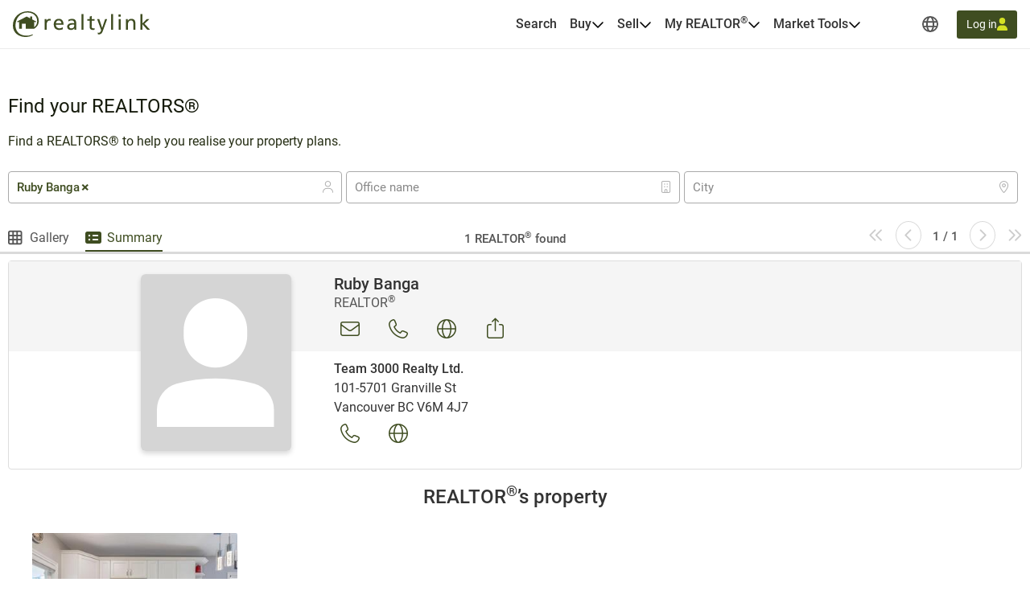

--- FILE ---
content_type: text/html; charset=utf-8
request_url: https://www.google.com/recaptcha/api2/anchor?ar=1&k=6LeWeqAaAAAAAMocGrz9qcPSw6ykITpDp3lqx9fh&co=aHR0cHM6Ly9yZWFsdHlsaW5rLm9yZzo0NDM.&hl=en&type=image&v=PoyoqOPhxBO7pBk68S4YbpHZ&size=invisible&badge=bottomright&anchor-ms=20000&execute-ms=30000&cb=jx4mf9osk1k
body_size: 49393
content:
<!DOCTYPE HTML><html dir="ltr" lang="en"><head><meta http-equiv="Content-Type" content="text/html; charset=UTF-8">
<meta http-equiv="X-UA-Compatible" content="IE=edge">
<title>reCAPTCHA</title>
<style type="text/css">
/* cyrillic-ext */
@font-face {
  font-family: 'Roboto';
  font-style: normal;
  font-weight: 400;
  font-stretch: 100%;
  src: url(//fonts.gstatic.com/s/roboto/v48/KFO7CnqEu92Fr1ME7kSn66aGLdTylUAMa3GUBHMdazTgWw.woff2) format('woff2');
  unicode-range: U+0460-052F, U+1C80-1C8A, U+20B4, U+2DE0-2DFF, U+A640-A69F, U+FE2E-FE2F;
}
/* cyrillic */
@font-face {
  font-family: 'Roboto';
  font-style: normal;
  font-weight: 400;
  font-stretch: 100%;
  src: url(//fonts.gstatic.com/s/roboto/v48/KFO7CnqEu92Fr1ME7kSn66aGLdTylUAMa3iUBHMdazTgWw.woff2) format('woff2');
  unicode-range: U+0301, U+0400-045F, U+0490-0491, U+04B0-04B1, U+2116;
}
/* greek-ext */
@font-face {
  font-family: 'Roboto';
  font-style: normal;
  font-weight: 400;
  font-stretch: 100%;
  src: url(//fonts.gstatic.com/s/roboto/v48/KFO7CnqEu92Fr1ME7kSn66aGLdTylUAMa3CUBHMdazTgWw.woff2) format('woff2');
  unicode-range: U+1F00-1FFF;
}
/* greek */
@font-face {
  font-family: 'Roboto';
  font-style: normal;
  font-weight: 400;
  font-stretch: 100%;
  src: url(//fonts.gstatic.com/s/roboto/v48/KFO7CnqEu92Fr1ME7kSn66aGLdTylUAMa3-UBHMdazTgWw.woff2) format('woff2');
  unicode-range: U+0370-0377, U+037A-037F, U+0384-038A, U+038C, U+038E-03A1, U+03A3-03FF;
}
/* math */
@font-face {
  font-family: 'Roboto';
  font-style: normal;
  font-weight: 400;
  font-stretch: 100%;
  src: url(//fonts.gstatic.com/s/roboto/v48/KFO7CnqEu92Fr1ME7kSn66aGLdTylUAMawCUBHMdazTgWw.woff2) format('woff2');
  unicode-range: U+0302-0303, U+0305, U+0307-0308, U+0310, U+0312, U+0315, U+031A, U+0326-0327, U+032C, U+032F-0330, U+0332-0333, U+0338, U+033A, U+0346, U+034D, U+0391-03A1, U+03A3-03A9, U+03B1-03C9, U+03D1, U+03D5-03D6, U+03F0-03F1, U+03F4-03F5, U+2016-2017, U+2034-2038, U+203C, U+2040, U+2043, U+2047, U+2050, U+2057, U+205F, U+2070-2071, U+2074-208E, U+2090-209C, U+20D0-20DC, U+20E1, U+20E5-20EF, U+2100-2112, U+2114-2115, U+2117-2121, U+2123-214F, U+2190, U+2192, U+2194-21AE, U+21B0-21E5, U+21F1-21F2, U+21F4-2211, U+2213-2214, U+2216-22FF, U+2308-230B, U+2310, U+2319, U+231C-2321, U+2336-237A, U+237C, U+2395, U+239B-23B7, U+23D0, U+23DC-23E1, U+2474-2475, U+25AF, U+25B3, U+25B7, U+25BD, U+25C1, U+25CA, U+25CC, U+25FB, U+266D-266F, U+27C0-27FF, U+2900-2AFF, U+2B0E-2B11, U+2B30-2B4C, U+2BFE, U+3030, U+FF5B, U+FF5D, U+1D400-1D7FF, U+1EE00-1EEFF;
}
/* symbols */
@font-face {
  font-family: 'Roboto';
  font-style: normal;
  font-weight: 400;
  font-stretch: 100%;
  src: url(//fonts.gstatic.com/s/roboto/v48/KFO7CnqEu92Fr1ME7kSn66aGLdTylUAMaxKUBHMdazTgWw.woff2) format('woff2');
  unicode-range: U+0001-000C, U+000E-001F, U+007F-009F, U+20DD-20E0, U+20E2-20E4, U+2150-218F, U+2190, U+2192, U+2194-2199, U+21AF, U+21E6-21F0, U+21F3, U+2218-2219, U+2299, U+22C4-22C6, U+2300-243F, U+2440-244A, U+2460-24FF, U+25A0-27BF, U+2800-28FF, U+2921-2922, U+2981, U+29BF, U+29EB, U+2B00-2BFF, U+4DC0-4DFF, U+FFF9-FFFB, U+10140-1018E, U+10190-1019C, U+101A0, U+101D0-101FD, U+102E0-102FB, U+10E60-10E7E, U+1D2C0-1D2D3, U+1D2E0-1D37F, U+1F000-1F0FF, U+1F100-1F1AD, U+1F1E6-1F1FF, U+1F30D-1F30F, U+1F315, U+1F31C, U+1F31E, U+1F320-1F32C, U+1F336, U+1F378, U+1F37D, U+1F382, U+1F393-1F39F, U+1F3A7-1F3A8, U+1F3AC-1F3AF, U+1F3C2, U+1F3C4-1F3C6, U+1F3CA-1F3CE, U+1F3D4-1F3E0, U+1F3ED, U+1F3F1-1F3F3, U+1F3F5-1F3F7, U+1F408, U+1F415, U+1F41F, U+1F426, U+1F43F, U+1F441-1F442, U+1F444, U+1F446-1F449, U+1F44C-1F44E, U+1F453, U+1F46A, U+1F47D, U+1F4A3, U+1F4B0, U+1F4B3, U+1F4B9, U+1F4BB, U+1F4BF, U+1F4C8-1F4CB, U+1F4D6, U+1F4DA, U+1F4DF, U+1F4E3-1F4E6, U+1F4EA-1F4ED, U+1F4F7, U+1F4F9-1F4FB, U+1F4FD-1F4FE, U+1F503, U+1F507-1F50B, U+1F50D, U+1F512-1F513, U+1F53E-1F54A, U+1F54F-1F5FA, U+1F610, U+1F650-1F67F, U+1F687, U+1F68D, U+1F691, U+1F694, U+1F698, U+1F6AD, U+1F6B2, U+1F6B9-1F6BA, U+1F6BC, U+1F6C6-1F6CF, U+1F6D3-1F6D7, U+1F6E0-1F6EA, U+1F6F0-1F6F3, U+1F6F7-1F6FC, U+1F700-1F7FF, U+1F800-1F80B, U+1F810-1F847, U+1F850-1F859, U+1F860-1F887, U+1F890-1F8AD, U+1F8B0-1F8BB, U+1F8C0-1F8C1, U+1F900-1F90B, U+1F93B, U+1F946, U+1F984, U+1F996, U+1F9E9, U+1FA00-1FA6F, U+1FA70-1FA7C, U+1FA80-1FA89, U+1FA8F-1FAC6, U+1FACE-1FADC, U+1FADF-1FAE9, U+1FAF0-1FAF8, U+1FB00-1FBFF;
}
/* vietnamese */
@font-face {
  font-family: 'Roboto';
  font-style: normal;
  font-weight: 400;
  font-stretch: 100%;
  src: url(//fonts.gstatic.com/s/roboto/v48/KFO7CnqEu92Fr1ME7kSn66aGLdTylUAMa3OUBHMdazTgWw.woff2) format('woff2');
  unicode-range: U+0102-0103, U+0110-0111, U+0128-0129, U+0168-0169, U+01A0-01A1, U+01AF-01B0, U+0300-0301, U+0303-0304, U+0308-0309, U+0323, U+0329, U+1EA0-1EF9, U+20AB;
}
/* latin-ext */
@font-face {
  font-family: 'Roboto';
  font-style: normal;
  font-weight: 400;
  font-stretch: 100%;
  src: url(//fonts.gstatic.com/s/roboto/v48/KFO7CnqEu92Fr1ME7kSn66aGLdTylUAMa3KUBHMdazTgWw.woff2) format('woff2');
  unicode-range: U+0100-02BA, U+02BD-02C5, U+02C7-02CC, U+02CE-02D7, U+02DD-02FF, U+0304, U+0308, U+0329, U+1D00-1DBF, U+1E00-1E9F, U+1EF2-1EFF, U+2020, U+20A0-20AB, U+20AD-20C0, U+2113, U+2C60-2C7F, U+A720-A7FF;
}
/* latin */
@font-face {
  font-family: 'Roboto';
  font-style: normal;
  font-weight: 400;
  font-stretch: 100%;
  src: url(//fonts.gstatic.com/s/roboto/v48/KFO7CnqEu92Fr1ME7kSn66aGLdTylUAMa3yUBHMdazQ.woff2) format('woff2');
  unicode-range: U+0000-00FF, U+0131, U+0152-0153, U+02BB-02BC, U+02C6, U+02DA, U+02DC, U+0304, U+0308, U+0329, U+2000-206F, U+20AC, U+2122, U+2191, U+2193, U+2212, U+2215, U+FEFF, U+FFFD;
}
/* cyrillic-ext */
@font-face {
  font-family: 'Roboto';
  font-style: normal;
  font-weight: 500;
  font-stretch: 100%;
  src: url(//fonts.gstatic.com/s/roboto/v48/KFO7CnqEu92Fr1ME7kSn66aGLdTylUAMa3GUBHMdazTgWw.woff2) format('woff2');
  unicode-range: U+0460-052F, U+1C80-1C8A, U+20B4, U+2DE0-2DFF, U+A640-A69F, U+FE2E-FE2F;
}
/* cyrillic */
@font-face {
  font-family: 'Roboto';
  font-style: normal;
  font-weight: 500;
  font-stretch: 100%;
  src: url(//fonts.gstatic.com/s/roboto/v48/KFO7CnqEu92Fr1ME7kSn66aGLdTylUAMa3iUBHMdazTgWw.woff2) format('woff2');
  unicode-range: U+0301, U+0400-045F, U+0490-0491, U+04B0-04B1, U+2116;
}
/* greek-ext */
@font-face {
  font-family: 'Roboto';
  font-style: normal;
  font-weight: 500;
  font-stretch: 100%;
  src: url(//fonts.gstatic.com/s/roboto/v48/KFO7CnqEu92Fr1ME7kSn66aGLdTylUAMa3CUBHMdazTgWw.woff2) format('woff2');
  unicode-range: U+1F00-1FFF;
}
/* greek */
@font-face {
  font-family: 'Roboto';
  font-style: normal;
  font-weight: 500;
  font-stretch: 100%;
  src: url(//fonts.gstatic.com/s/roboto/v48/KFO7CnqEu92Fr1ME7kSn66aGLdTylUAMa3-UBHMdazTgWw.woff2) format('woff2');
  unicode-range: U+0370-0377, U+037A-037F, U+0384-038A, U+038C, U+038E-03A1, U+03A3-03FF;
}
/* math */
@font-face {
  font-family: 'Roboto';
  font-style: normal;
  font-weight: 500;
  font-stretch: 100%;
  src: url(//fonts.gstatic.com/s/roboto/v48/KFO7CnqEu92Fr1ME7kSn66aGLdTylUAMawCUBHMdazTgWw.woff2) format('woff2');
  unicode-range: U+0302-0303, U+0305, U+0307-0308, U+0310, U+0312, U+0315, U+031A, U+0326-0327, U+032C, U+032F-0330, U+0332-0333, U+0338, U+033A, U+0346, U+034D, U+0391-03A1, U+03A3-03A9, U+03B1-03C9, U+03D1, U+03D5-03D6, U+03F0-03F1, U+03F4-03F5, U+2016-2017, U+2034-2038, U+203C, U+2040, U+2043, U+2047, U+2050, U+2057, U+205F, U+2070-2071, U+2074-208E, U+2090-209C, U+20D0-20DC, U+20E1, U+20E5-20EF, U+2100-2112, U+2114-2115, U+2117-2121, U+2123-214F, U+2190, U+2192, U+2194-21AE, U+21B0-21E5, U+21F1-21F2, U+21F4-2211, U+2213-2214, U+2216-22FF, U+2308-230B, U+2310, U+2319, U+231C-2321, U+2336-237A, U+237C, U+2395, U+239B-23B7, U+23D0, U+23DC-23E1, U+2474-2475, U+25AF, U+25B3, U+25B7, U+25BD, U+25C1, U+25CA, U+25CC, U+25FB, U+266D-266F, U+27C0-27FF, U+2900-2AFF, U+2B0E-2B11, U+2B30-2B4C, U+2BFE, U+3030, U+FF5B, U+FF5D, U+1D400-1D7FF, U+1EE00-1EEFF;
}
/* symbols */
@font-face {
  font-family: 'Roboto';
  font-style: normal;
  font-weight: 500;
  font-stretch: 100%;
  src: url(//fonts.gstatic.com/s/roboto/v48/KFO7CnqEu92Fr1ME7kSn66aGLdTylUAMaxKUBHMdazTgWw.woff2) format('woff2');
  unicode-range: U+0001-000C, U+000E-001F, U+007F-009F, U+20DD-20E0, U+20E2-20E4, U+2150-218F, U+2190, U+2192, U+2194-2199, U+21AF, U+21E6-21F0, U+21F3, U+2218-2219, U+2299, U+22C4-22C6, U+2300-243F, U+2440-244A, U+2460-24FF, U+25A0-27BF, U+2800-28FF, U+2921-2922, U+2981, U+29BF, U+29EB, U+2B00-2BFF, U+4DC0-4DFF, U+FFF9-FFFB, U+10140-1018E, U+10190-1019C, U+101A0, U+101D0-101FD, U+102E0-102FB, U+10E60-10E7E, U+1D2C0-1D2D3, U+1D2E0-1D37F, U+1F000-1F0FF, U+1F100-1F1AD, U+1F1E6-1F1FF, U+1F30D-1F30F, U+1F315, U+1F31C, U+1F31E, U+1F320-1F32C, U+1F336, U+1F378, U+1F37D, U+1F382, U+1F393-1F39F, U+1F3A7-1F3A8, U+1F3AC-1F3AF, U+1F3C2, U+1F3C4-1F3C6, U+1F3CA-1F3CE, U+1F3D4-1F3E0, U+1F3ED, U+1F3F1-1F3F3, U+1F3F5-1F3F7, U+1F408, U+1F415, U+1F41F, U+1F426, U+1F43F, U+1F441-1F442, U+1F444, U+1F446-1F449, U+1F44C-1F44E, U+1F453, U+1F46A, U+1F47D, U+1F4A3, U+1F4B0, U+1F4B3, U+1F4B9, U+1F4BB, U+1F4BF, U+1F4C8-1F4CB, U+1F4D6, U+1F4DA, U+1F4DF, U+1F4E3-1F4E6, U+1F4EA-1F4ED, U+1F4F7, U+1F4F9-1F4FB, U+1F4FD-1F4FE, U+1F503, U+1F507-1F50B, U+1F50D, U+1F512-1F513, U+1F53E-1F54A, U+1F54F-1F5FA, U+1F610, U+1F650-1F67F, U+1F687, U+1F68D, U+1F691, U+1F694, U+1F698, U+1F6AD, U+1F6B2, U+1F6B9-1F6BA, U+1F6BC, U+1F6C6-1F6CF, U+1F6D3-1F6D7, U+1F6E0-1F6EA, U+1F6F0-1F6F3, U+1F6F7-1F6FC, U+1F700-1F7FF, U+1F800-1F80B, U+1F810-1F847, U+1F850-1F859, U+1F860-1F887, U+1F890-1F8AD, U+1F8B0-1F8BB, U+1F8C0-1F8C1, U+1F900-1F90B, U+1F93B, U+1F946, U+1F984, U+1F996, U+1F9E9, U+1FA00-1FA6F, U+1FA70-1FA7C, U+1FA80-1FA89, U+1FA8F-1FAC6, U+1FACE-1FADC, U+1FADF-1FAE9, U+1FAF0-1FAF8, U+1FB00-1FBFF;
}
/* vietnamese */
@font-face {
  font-family: 'Roboto';
  font-style: normal;
  font-weight: 500;
  font-stretch: 100%;
  src: url(//fonts.gstatic.com/s/roboto/v48/KFO7CnqEu92Fr1ME7kSn66aGLdTylUAMa3OUBHMdazTgWw.woff2) format('woff2');
  unicode-range: U+0102-0103, U+0110-0111, U+0128-0129, U+0168-0169, U+01A0-01A1, U+01AF-01B0, U+0300-0301, U+0303-0304, U+0308-0309, U+0323, U+0329, U+1EA0-1EF9, U+20AB;
}
/* latin-ext */
@font-face {
  font-family: 'Roboto';
  font-style: normal;
  font-weight: 500;
  font-stretch: 100%;
  src: url(//fonts.gstatic.com/s/roboto/v48/KFO7CnqEu92Fr1ME7kSn66aGLdTylUAMa3KUBHMdazTgWw.woff2) format('woff2');
  unicode-range: U+0100-02BA, U+02BD-02C5, U+02C7-02CC, U+02CE-02D7, U+02DD-02FF, U+0304, U+0308, U+0329, U+1D00-1DBF, U+1E00-1E9F, U+1EF2-1EFF, U+2020, U+20A0-20AB, U+20AD-20C0, U+2113, U+2C60-2C7F, U+A720-A7FF;
}
/* latin */
@font-face {
  font-family: 'Roboto';
  font-style: normal;
  font-weight: 500;
  font-stretch: 100%;
  src: url(//fonts.gstatic.com/s/roboto/v48/KFO7CnqEu92Fr1ME7kSn66aGLdTylUAMa3yUBHMdazQ.woff2) format('woff2');
  unicode-range: U+0000-00FF, U+0131, U+0152-0153, U+02BB-02BC, U+02C6, U+02DA, U+02DC, U+0304, U+0308, U+0329, U+2000-206F, U+20AC, U+2122, U+2191, U+2193, U+2212, U+2215, U+FEFF, U+FFFD;
}
/* cyrillic-ext */
@font-face {
  font-family: 'Roboto';
  font-style: normal;
  font-weight: 900;
  font-stretch: 100%;
  src: url(//fonts.gstatic.com/s/roboto/v48/KFO7CnqEu92Fr1ME7kSn66aGLdTylUAMa3GUBHMdazTgWw.woff2) format('woff2');
  unicode-range: U+0460-052F, U+1C80-1C8A, U+20B4, U+2DE0-2DFF, U+A640-A69F, U+FE2E-FE2F;
}
/* cyrillic */
@font-face {
  font-family: 'Roboto';
  font-style: normal;
  font-weight: 900;
  font-stretch: 100%;
  src: url(//fonts.gstatic.com/s/roboto/v48/KFO7CnqEu92Fr1ME7kSn66aGLdTylUAMa3iUBHMdazTgWw.woff2) format('woff2');
  unicode-range: U+0301, U+0400-045F, U+0490-0491, U+04B0-04B1, U+2116;
}
/* greek-ext */
@font-face {
  font-family: 'Roboto';
  font-style: normal;
  font-weight: 900;
  font-stretch: 100%;
  src: url(//fonts.gstatic.com/s/roboto/v48/KFO7CnqEu92Fr1ME7kSn66aGLdTylUAMa3CUBHMdazTgWw.woff2) format('woff2');
  unicode-range: U+1F00-1FFF;
}
/* greek */
@font-face {
  font-family: 'Roboto';
  font-style: normal;
  font-weight: 900;
  font-stretch: 100%;
  src: url(//fonts.gstatic.com/s/roboto/v48/KFO7CnqEu92Fr1ME7kSn66aGLdTylUAMa3-UBHMdazTgWw.woff2) format('woff2');
  unicode-range: U+0370-0377, U+037A-037F, U+0384-038A, U+038C, U+038E-03A1, U+03A3-03FF;
}
/* math */
@font-face {
  font-family: 'Roboto';
  font-style: normal;
  font-weight: 900;
  font-stretch: 100%;
  src: url(//fonts.gstatic.com/s/roboto/v48/KFO7CnqEu92Fr1ME7kSn66aGLdTylUAMawCUBHMdazTgWw.woff2) format('woff2');
  unicode-range: U+0302-0303, U+0305, U+0307-0308, U+0310, U+0312, U+0315, U+031A, U+0326-0327, U+032C, U+032F-0330, U+0332-0333, U+0338, U+033A, U+0346, U+034D, U+0391-03A1, U+03A3-03A9, U+03B1-03C9, U+03D1, U+03D5-03D6, U+03F0-03F1, U+03F4-03F5, U+2016-2017, U+2034-2038, U+203C, U+2040, U+2043, U+2047, U+2050, U+2057, U+205F, U+2070-2071, U+2074-208E, U+2090-209C, U+20D0-20DC, U+20E1, U+20E5-20EF, U+2100-2112, U+2114-2115, U+2117-2121, U+2123-214F, U+2190, U+2192, U+2194-21AE, U+21B0-21E5, U+21F1-21F2, U+21F4-2211, U+2213-2214, U+2216-22FF, U+2308-230B, U+2310, U+2319, U+231C-2321, U+2336-237A, U+237C, U+2395, U+239B-23B7, U+23D0, U+23DC-23E1, U+2474-2475, U+25AF, U+25B3, U+25B7, U+25BD, U+25C1, U+25CA, U+25CC, U+25FB, U+266D-266F, U+27C0-27FF, U+2900-2AFF, U+2B0E-2B11, U+2B30-2B4C, U+2BFE, U+3030, U+FF5B, U+FF5D, U+1D400-1D7FF, U+1EE00-1EEFF;
}
/* symbols */
@font-face {
  font-family: 'Roboto';
  font-style: normal;
  font-weight: 900;
  font-stretch: 100%;
  src: url(//fonts.gstatic.com/s/roboto/v48/KFO7CnqEu92Fr1ME7kSn66aGLdTylUAMaxKUBHMdazTgWw.woff2) format('woff2');
  unicode-range: U+0001-000C, U+000E-001F, U+007F-009F, U+20DD-20E0, U+20E2-20E4, U+2150-218F, U+2190, U+2192, U+2194-2199, U+21AF, U+21E6-21F0, U+21F3, U+2218-2219, U+2299, U+22C4-22C6, U+2300-243F, U+2440-244A, U+2460-24FF, U+25A0-27BF, U+2800-28FF, U+2921-2922, U+2981, U+29BF, U+29EB, U+2B00-2BFF, U+4DC0-4DFF, U+FFF9-FFFB, U+10140-1018E, U+10190-1019C, U+101A0, U+101D0-101FD, U+102E0-102FB, U+10E60-10E7E, U+1D2C0-1D2D3, U+1D2E0-1D37F, U+1F000-1F0FF, U+1F100-1F1AD, U+1F1E6-1F1FF, U+1F30D-1F30F, U+1F315, U+1F31C, U+1F31E, U+1F320-1F32C, U+1F336, U+1F378, U+1F37D, U+1F382, U+1F393-1F39F, U+1F3A7-1F3A8, U+1F3AC-1F3AF, U+1F3C2, U+1F3C4-1F3C6, U+1F3CA-1F3CE, U+1F3D4-1F3E0, U+1F3ED, U+1F3F1-1F3F3, U+1F3F5-1F3F7, U+1F408, U+1F415, U+1F41F, U+1F426, U+1F43F, U+1F441-1F442, U+1F444, U+1F446-1F449, U+1F44C-1F44E, U+1F453, U+1F46A, U+1F47D, U+1F4A3, U+1F4B0, U+1F4B3, U+1F4B9, U+1F4BB, U+1F4BF, U+1F4C8-1F4CB, U+1F4D6, U+1F4DA, U+1F4DF, U+1F4E3-1F4E6, U+1F4EA-1F4ED, U+1F4F7, U+1F4F9-1F4FB, U+1F4FD-1F4FE, U+1F503, U+1F507-1F50B, U+1F50D, U+1F512-1F513, U+1F53E-1F54A, U+1F54F-1F5FA, U+1F610, U+1F650-1F67F, U+1F687, U+1F68D, U+1F691, U+1F694, U+1F698, U+1F6AD, U+1F6B2, U+1F6B9-1F6BA, U+1F6BC, U+1F6C6-1F6CF, U+1F6D3-1F6D7, U+1F6E0-1F6EA, U+1F6F0-1F6F3, U+1F6F7-1F6FC, U+1F700-1F7FF, U+1F800-1F80B, U+1F810-1F847, U+1F850-1F859, U+1F860-1F887, U+1F890-1F8AD, U+1F8B0-1F8BB, U+1F8C0-1F8C1, U+1F900-1F90B, U+1F93B, U+1F946, U+1F984, U+1F996, U+1F9E9, U+1FA00-1FA6F, U+1FA70-1FA7C, U+1FA80-1FA89, U+1FA8F-1FAC6, U+1FACE-1FADC, U+1FADF-1FAE9, U+1FAF0-1FAF8, U+1FB00-1FBFF;
}
/* vietnamese */
@font-face {
  font-family: 'Roboto';
  font-style: normal;
  font-weight: 900;
  font-stretch: 100%;
  src: url(//fonts.gstatic.com/s/roboto/v48/KFO7CnqEu92Fr1ME7kSn66aGLdTylUAMa3OUBHMdazTgWw.woff2) format('woff2');
  unicode-range: U+0102-0103, U+0110-0111, U+0128-0129, U+0168-0169, U+01A0-01A1, U+01AF-01B0, U+0300-0301, U+0303-0304, U+0308-0309, U+0323, U+0329, U+1EA0-1EF9, U+20AB;
}
/* latin-ext */
@font-face {
  font-family: 'Roboto';
  font-style: normal;
  font-weight: 900;
  font-stretch: 100%;
  src: url(//fonts.gstatic.com/s/roboto/v48/KFO7CnqEu92Fr1ME7kSn66aGLdTylUAMa3KUBHMdazTgWw.woff2) format('woff2');
  unicode-range: U+0100-02BA, U+02BD-02C5, U+02C7-02CC, U+02CE-02D7, U+02DD-02FF, U+0304, U+0308, U+0329, U+1D00-1DBF, U+1E00-1E9F, U+1EF2-1EFF, U+2020, U+20A0-20AB, U+20AD-20C0, U+2113, U+2C60-2C7F, U+A720-A7FF;
}
/* latin */
@font-face {
  font-family: 'Roboto';
  font-style: normal;
  font-weight: 900;
  font-stretch: 100%;
  src: url(//fonts.gstatic.com/s/roboto/v48/KFO7CnqEu92Fr1ME7kSn66aGLdTylUAMa3yUBHMdazQ.woff2) format('woff2');
  unicode-range: U+0000-00FF, U+0131, U+0152-0153, U+02BB-02BC, U+02C6, U+02DA, U+02DC, U+0304, U+0308, U+0329, U+2000-206F, U+20AC, U+2122, U+2191, U+2193, U+2212, U+2215, U+FEFF, U+FFFD;
}

</style>
<link rel="stylesheet" type="text/css" href="https://www.gstatic.com/recaptcha/releases/PoyoqOPhxBO7pBk68S4YbpHZ/styles__ltr.css">
<script nonce="v4LfPzwJ2TEnX29TzuAx1w" type="text/javascript">window['__recaptcha_api'] = 'https://www.google.com/recaptcha/api2/';</script>
<script type="text/javascript" src="https://www.gstatic.com/recaptcha/releases/PoyoqOPhxBO7pBk68S4YbpHZ/recaptcha__en.js" nonce="v4LfPzwJ2TEnX29TzuAx1w">
      
    </script></head>
<body><div id="rc-anchor-alert" class="rc-anchor-alert"></div>
<input type="hidden" id="recaptcha-token" value="[base64]">
<script type="text/javascript" nonce="v4LfPzwJ2TEnX29TzuAx1w">
      recaptcha.anchor.Main.init("[\x22ainput\x22,[\x22bgdata\x22,\x22\x22,\[base64]/[base64]/[base64]/[base64]/cjw8ejpyPj4+eil9Y2F0Y2gobCl7dGhyb3cgbDt9fSxIPWZ1bmN0aW9uKHcsdCx6KXtpZih3PT0xOTR8fHc9PTIwOCl0LnZbd10/dC52W3ddLmNvbmNhdCh6KTp0LnZbd109b2Yoeix0KTtlbHNle2lmKHQuYkImJnchPTMxNylyZXR1cm47dz09NjZ8fHc9PTEyMnx8dz09NDcwfHx3PT00NHx8dz09NDE2fHx3PT0zOTd8fHc9PTQyMXx8dz09Njh8fHc9PTcwfHx3PT0xODQ/[base64]/[base64]/[base64]/bmV3IGRbVl0oSlswXSk6cD09Mj9uZXcgZFtWXShKWzBdLEpbMV0pOnA9PTM/bmV3IGRbVl0oSlswXSxKWzFdLEpbMl0pOnA9PTQ/[base64]/[base64]/[base64]/[base64]\x22,\[base64]\\u003d\x22,\x22w4Y5wrfCtlHCksKlGMO7w43DrSQcwpdYwohWwoNCwrLDnkzDv3rCh3VPw6zCqcOhwpnDmW3CgMOlw7XDmVHCjRLCgQ3DksOLV3LDnhLDn8OUwo/ClcKEIMK1S8KdHsODEcOPw7DCmcOYwofClF4tIxAdQkxmasKLIMOJw6rDo8ONwoRfwqPDjlYpNcKsWzJHGsO/TkZxw4ItwqEYMsKMdMOIIMKHesONGcK+w586Um/DvcORw5s/b8KTwo11w53CrH/[base64]/CoQcQUsKGNcOzQcK2w7zDmEp0Nn/CksOlwqgkw6Ypwq/Ct8KCwpVuVUgmEcKFZMKGwp1qw55OwowgVMKiwoBgw6tYwrwzw7vDrcOFJcO/UDxCw5zCp8KoI8O2LyvCucO8w6nDlsKMwqQmUsKJworCrhnDnMKpw5/Dp8OmX8OewpXCmMO4EsKPwrXDp8OzV8OUwqliN8K6worCgcOOa8OCBcOQLDPDp0gqw45+w5PCqcKYF8K8w5PDqVhmwrrCosK5wqpdeDvCp8OEbcK4wpPCjGnCvyI/[base64]/DpRrCucOsw459d2fCjTHCr3ZSwq53w59nw6dnfmVowr8ZJMOVw5JAw7dXAmnCnsO0w4fDs8OLw7M3TTrDtCotFcO0TMOcw64Ow7DCvcODHcOCw6HDk1TDhwrCrBXCsmPDlcKMN2fDmA5HFkLCtMORwr/DhcK5wqnCtsOMwofDgyp/SgljwqjDiTBAR0QsP0EOB8OWwpTCpzQiwo7Dqy1CwotfZMK9OMOtwpDCq8OJdCnDicKFI2RHwonDicOBdCIYw7ohRcOWwr7DmMORwpUew7tCw6XCuMK5FMOWFVQ+EsO7wpoXwoLCnMKKacOPwp/DmEjDssKFSMKpQ8KJw7V+w5jDvQBMw7rDpsOkw6/DoHTChMOJMcK8Kn5JIG0yeRtVw5RAS8K7FsK5w6XCjsO5w4HDnTPDsMKyBEDCsVzCpMOcwpgxD30VwpVMw6h0woLClMO/[base64]/Dnm3DkW3CrjLCnMKFwrDCuT/DoMOXIsOIWn3Cs8OUecKmSzwNSMOhXMOQw5rDkMKSVMKDwqPDv8K2XMOdwrhGw7/Dn8KYw5dsSkLClsOQwpYDSsObICvCrMOAUQ7ClDJ2KsKwRznDhy4qWsOhOcOWMMK2eWEWGzQ/w6nDn3ZZwpBXCsOEw4rDl8ONw4Vbw65Jwr3CoMOfBsOPw4RMbkbCvMOqOMO9w4hPwoslwpXDnMOuwqtIwqTDt8KHwr53w6PDv8KhwrXCr8K9w6wCdl/DlcKaJcO7wr7Dml1qwqnCk0Vww68xw6seIsKUw6cew6ksw7rCsw1fwqLCmcOETFLDlhlIFxIXw7xzF8K/USQgw4ZPw6rDh8OLEcKweMKiTz7DlcKcdxLCjMKUGFgTNcOYw7zDigrDg085EcKyQGzCvcKLUj49ScOfw6vDnMOWHV5PwrzDtyHDmcKjwp3Ch8OSw4IfwoPCnCAIw59/[base64]/CvMK2bSfCjcOhwrYKw6Msw67CowUBT8KmOR5CbUDClcKTKxohwp/CkcKPGcOMwp3ChjMTCcKIOMOYw5vClmxRB0jCpmMSQsK5TMK4wqcMeBbChsOLPhtDZwdPejRmOMOLPzjDv2/[base64]/DhcO0HcKowrNmKsOrNMKWE0F/[base64]/ChVE0N17DtMKbJHRBw4rCq8K7cExuU8OxFG/DhcKrHGvDrsKsw596LX5SEMOWHsOOOT9SGVLDsH/CsCQ9woHDoMKtwqgCdy/CgFp+EsKVw5jCkzXCpnTCosKicMKiwpg0MsKKYF57w6FrAMOiJTdqwrbCu0Q6ZjdAwrXCvXwkwohmw4FaVQEuFMK8wqZTw71uDsKPw5ATa8KjIMOiaybDqsOyPFJpw6fCg8OlIAICbwPDhsO3w7hLWy4dw7o1wq7DjMKLe8O6wrQlw7DClF/DgcK1wrTDn8OTYsOmZcO7w4PDpMKifsK7asO1wqnDgz/DlUbCrk1mOC3CusO6wpnDiWnDrMOtwqEBw63Cm0xdwobDkFNiI8KdYiHDhB/Dk37DnDTCvsKMw48Me8KsacOoG8KQPcOmwqnDkcKMw45qw4VIw7lmSWjDlWLDh8KCOcOdw4c5w6nDpkvDlcKYA28EIcOLN8OvNmzCrMOkLjUHcMORw49NHmnDjVRVwqk3e8K8FGk0woXDv1vDkMK/wr9RH8KHwpHCsSo/w6VfDcOdNgDDg37DuEIbYwXCtMOcw6XDjTAERn4ROMKrw6MAwp15w5fDp0AePinCrBzCqMKeXjTDk8OjwqIhw7sPwos2wqJDXcKQS29ddMODwqTCqkoTw6HDr8K0wolgaMK1KcOGw4oTwoHCrwzDm8KCw43CgcKawrM/[base64]/wqLCuU41JMK6w77Dv8KxTMK7bsOSw64sw6XCksOoOMKWeMOrccKwSBLCjQ9Ew6bDtMKAw5LDphzCkMKgw7JuFC3CuH13w4RaZkbCniHDp8OgB0RZfcKyHcKfwrrDj1l5w5LCmD3DtwTDmsO4wowrIFHCksOpTgAvw7cywqYQwq7CncKjWVl5wrzCs8Ovwq0AU2/CgMOWw5HChGVUw4rDgcKDZRlsW8OqFcOvw5/DlzLDjMKNwpTCqcOBR8O1RMKmUMOvw4fCtW7CvmxZwo3Cv0VPOAVzwrx6UGw4wpnCk0bDrcK6VcOoKMOUa8O3w7bCmMO/[base64]/ZHpUeAfDqwo+PsKPMy3ChsOJw6TCqsO3FMKzw59qbsKQSMK3fEUvLmLDnAlLw6MDwpDDq8OVDcKbT8OyWDhefxvCpwYvwqbCq0vDpjtPcU03wpRZdsK/w6dxdirCpsKPbcKdZ8OjMsOQd1tFPzPCv1PDn8OaVMO5ecKww43ChhbCtcKvfS8aIE3Cj8OnVz4RNEwnP8Kew6nDmBLDthnCnBEuwqcIwqfDji/CoRtnX8OZw5jDvhjDvsK3FRXCoT5IwpDDvcOYwodBwp83H8OPwobDkcOJCEp/TDnCvA0ZwpAfwrEKF8K2wpDDssO8w4Vcw5osdA4gYmXCocK1Hx7DocKndcOAUDvCp8Krw4rDrcO2JMOTwpUEbVUmwo3DusKfWV/Co8Knw4LCicK2w4UkNcKsO2YrPB9sCMO5KcKkecOPBSPChRDDjsOaw49+fSbDj8O5w7XDuB1fTMOhwrJQw7Z4w5YRwqLCtFoJWhvDpkvDqcOeQsOywppWw5vDjcOcwqnDvMO0I1ZsYVHDh18iwovDhSQoO8OIPsKuw6vDgMO1wpLDscKkwpIRVcOuwpTCvcK/QMKZw6IeMsKbw4zCs8KfXsKoTRfCuRHClcO3w4xqUnsCQcKDw5LCg8KRw69rw5ZXwqMkwpd6wpxLw4JUB8KbPFkiwonCicODwo7Cu8KAbAAAwrLCm8ORw55UUiTCqcOiwr8je8K6eBxZP8KBJRVJw4R4EcOJDC5hf8KMw4ZSM8KrGArCn15Hw4ZhwrvDg8Kiw6/CgHTCk8KtBMOiwp/Cq8KKJS3DqsKYw5vCjiXCoCYEw5jCkFwaw4kVORLCisKXwp3Cn3jCjmjCrMKpwoJYw6c5w6kAwocDwpzDgQERDsOTTMK1w6zCpRZIw658w5cLCcOjwr7DiyjDhMKuJMKtIMKVwp/CigrDtTJyw4/CkcOIwolcw7psw5nDscO2VADCnxd5IRfCry3DmFPCrA1Yej/CrcKfKk9rwovCgXPDgcORA8OtAWlsIMOwRMKUw7DCrX/CjcKtK8Oxw6fChMKUw5NZPGnCoMKww6d8w4nDn8OqS8KEdMK2wr7Dm8O0wqALRMOxfMKhX8KZwpIYw4YhX14jBg/DlsO8VFjDgsOiwo9Tw5HDhsKvUmbDlQ9Rw6PCqAckbE4PH8Kme8KEZn5Bw6DDrnwWwqnCiwwEfsKxMwXDlcO/[base64]/w4/DpSXCpxc3w4dYE3vCsMK3w7TCr8KjTg/[base64]/KMOCwrvDsFUDwrg0CMOVw5LCo8OpwrfCk15QdiMHCA/CrcKHXQDDqkNZfsOyBcOhwqQxw7rDiMOPWWByfcOddcKRXcOHw7E6wonDi8OdOMKJD8O/w6pCRX5Ew5g7wrVEZzxPNF/Cs8K8S1fDi8KkwrXClxfCvMKHwqTDqy87fjAHw6vDu8OLA0cJwqJnGD9/[base64]/bGsJezTCp8OHw6fCklXDjmfCkyvDlnoeMVNJc8Oxwp/Dix5MY8ORw79Two3DocOAw4VDwr9ERsOIbMKcHgTCtsKzw7JwNsKqw54+wpzChwrDk8O1Pg3CsFouQSfCocO9PMKYw4YIw5DDgMOcw4nCn8KTLcOYwrh4w67CvRHChcOswo7DmsKww7B3w6Z7Qm9rw6wYdcOgCsOjw7gDw7bDpcOHwr0GAS/[base64]/Dhl12JMOrajXDlsKVOMKdTgkKDsOGKMOqw7TDhj/[base64]/DoEzCpGHDmwHCqsKKGWvDimknAcOYw5g1HcOeAMOTwoQewp3Dj1LCiRMDw5vDnMOBw5dZBcOrBzhDFsOQQgHCmxbDn8KBbh8/I8KFTh0QwqheYnXDgWAQLVPChMOmw7EfYXPDvk/DmEjCuQ1iw5AIw7vDhsKGw5/DqsKOw73DvVHCjsKhA33CtMOxJcOnwrglDcK5WMOZw6MXw4YOByLDjC7Dql88bMKQH0vCixbCt3s1KDhow5Irw7BmwqUfw7PDjmPDtcK5w4QNIcKvARLDlQcVwr3ClsKGUWRMTMONPsOEBkDDkMKQMAZ+w5M2GsKTaMK5KVVlLMO0w4vDi19iwpQ/wrjCpnrCvy3CpxUkRUDCjsOiwr7DtMKVSWPCvMOZTSsJTCEtw4XDkMOxfsKWOyrCksOtGxR0QScJw4QUcsKOwpjCvsOcwoNHcsO+PmhPwrzCqR5zU8KdwpfChlMGTw1hw7bDpMOdJsOtwqjDpwp7O8KlR1LDnVnCulodw6IrEsOwccO4w7/[base64]/DjsKdAx/CqMOMworDt8Ojw4sRI31/wrTCiMKjw5hSD8Odw6TCrcK4EcK+wqPDu8Onw7DCkEspbcKkwrZ7wqVyAsKJw5rCqsKmC3HCn8KNdn7Ci8KTXW3Cg8KuwqbDsW7DkCXDs8ORwrlZwrzChcO4MjrDtCzCqCHDmsO3wpnCjh/DrEBVw5McBsKjb8OswrjCpgvDhDjCviDDmDUsAB8pwp8gwqnCowMIbMOhBMOJw6tibi4Pwr4GVljDrgfDgMO9w6zDpMKowqwWwq90w4dfdsOiwp4owqDDgcOdw5wfw4XCpMKZWcO/esOjGMOhbhE5wpQzwqRhMcO5wrglUCfChsK9esK6aRLCmcOAwojDkTzCkcKow78PwrYwwoUOw7rCnyg3DsKHc0lQK8KSw59yNDYLwoPChTvClBkXwqHDgknCqw/CiGNXw69nwo7Dlk9uAmvDuFbCmcKJw5Fgw4BqGsKWw5XDlnrDmcOxwrtFw7HDo8OYw6jCsRnDscK3w48ZRMOsKAPCr8OMw4lVR09Qwp8uY8O/wo7CplfDt8O0w7jCiVLCnMOadUzDg0XClh3CmT9CP8KRZ8KfRsKkDsKBw4RIdcK2Q2lZwoUWE8Kiw5vDhjkhHkdRZFwww6TDpsKzw5oeWcOsFj0/Xz5CW8KdImVcBxlpGhNNwqgOQ8Kzw4shwqDDscO1wph6eQpPOcKUw4pjw7nDrMOwR8OUe8OXw6nCksK1eF5awofCmcKMfcKyTMKqwqjCg8Kew4VoUG4QbMO+cQlye3Q3w7jCrcOqeBZwSGYUfcKJw4xBw6VMw4YrwoADw4vCtmYWE8OTwqApRMO/wonDrFA2w4nDqy3CscKQS33CscOMZTAbwqpewotjw6xqaMKoL8OXGALCpMO3GcONWQ4iBcOwwrAfwp9TF8K6Onw7w4TDjHcCN8Opc2TDlEnDk8KMw7bClUkZY8KbQMKCJgnCmsO6Mz3Ct8KbUHHCrMKySWHDrcKBJgfCqg7DoBjCuzvDvW/DsBENwr/DtsODZcK9w5wXwpRlwoTCjMK1Cz91PyNFwr/DocKCw5ogwrjCoH7CvCY0RmrChMKTGjDDksKICmzDrsKAXXPDvSzDucOAJ37CnwPDkcOgwpxaSsKLAF1owqRGwoXCncOsw5RgIF8Fw6PDk8OdEMObwo/CisOvw612w68eFSUaOwnDpcO5RVjCmcKAwpDCuF7DvE/CjMO2fsKHw5Nlw7bCi3JyYlsAw5TDsFXDoMKVwqDDkFA9w6oTw4FKMcOkw5PCosKBOsKxwp0jw5BSw61SZWciQQbCrmrCgkPDl8KqQ8K0Ax5Xw5dHF8KwaBVcwr3DkMK0GjHDtMKVCT5nRMK6CMOQNGHCsVM4w6gyEHrDp1kXB2jDvcK9KMOlwp/DuXNywoYnw7Uuw6LDrGI+w5nDq8O9w5YiwrDDh8K/wqwmWsOdw5vDnTsWP8KeGMK4XAsrwqMBCC/DusOlUsOVwrlIcsKdYCTDrU7Ci8OlwpfCm8O6w6RQDMKfQMKjwoXDtcKAw7t7w5PDvTbCmsKjwqIqYSRUHxsHwpTCo8K2asOOasKkOzHDniXCmcKSw6tQwp5bKsKpEQVpw6jChMKxcXNuKjvCpcKxS1vChk0SPsOiPsKrRykbwp/DgcO9wr/DhCciW8Kkw6zCh8KSw6cvw6tqw7pTwrjDjcOOasOpOsO3w7knwoMzI8KQInJqw7TCnzw4w5DCoSpZwp/DoU/DmnU+w7fDvsOVw4d/AQHDgsOSwpktP8O2W8KGw7JSMMKbahIlLHPDpMKKbMOeIsOSBAxeccOQMMKbHFlmNCvCs8OBw7JbasOWa2wQHEx0wrzCrcOxCVPDkjHDqQ3DjjnCsMKFwogpIcO1wrjCjBLCt8O/VgfDn2pHcCAVW8O6YcK9WGXDiClew5Y+IALDnsKbw4fCpsOZJzokw5fDh0xQbwjCqMKmwqjCrsOFw4DDtcKYw7/DnsOIwpxecWnCj8K8HUAIU8OKw7UGw4XDucOZw6/Dq07DqMO4wrLCusOcw40AZsKaNnLDlMKJRMKHa8Ojw5jCpTlwwolowr0rc8KUETHDucKzw77CmiLDh8KOwqDCgsOREgszw7TDocK3wqbDvDkHw6x2W8Kzw4pwCcOuwo5ywphZeH5bTX/[base64]/K8K4w5TCshPDnxLDpMKLU8KnwolgwrzDngl+cH/DozPCnFpIcntGwpjDmnDCicOICAnCtcKLYcKjUsKOc0PCssK9wpzDmcKqCCDCqDvDt0k2w7vCpsKrw7LDgsKgwoRQTBrCs8KQwp1fEMOGw4rDoQ3DjMOmwrvCi2YoSsOKwqUsFcKAwqzCrn1tMG3CoEM2w4bCg8Knw6xZSynCkw96w5zCtnAHel/DtnhZe8Oiwr9tBcOzRRFew53CnMKTw7vDpcOGw7fDsHzDj8O/wr3CkkrDosKhw6zCmMKYw6BYEhzDvsKlw5fDsMOqLzoBAXTDscODw48bdsOifMOww7BpJ8Kjw4I9w4LCpcOjw7LDrMKcwpnCiHbDjC3CjFHDgsO9ccKEbsOoVMO4wpfDgMO6H3rCsWBywrwqwokcw7XCmsKSwqx3wr/Cn1Q0dEoDwpYZw7fDnwnCkHp7wqvCngZfK0HDo35bwqjDqwHDmsO2cT9iG8Oew6DCocKlw5wGMcKbw5vCijXCpwfDhV05wqczaVI8w4trwqogw5ktDcKDTj/DkcOEUQzDjWvChwXDucOmVSgqwqTDhMOAS2fDkcKpasKowpEZW8Oiw6UPZnEjWQ4xwpzCtMOvOcKJwqzDj8OgUcO3w6hWD8OHDWTCj0rDnE3CosK/wrzChzoawqRgB8KUbMK9UsKXQ8O0BhLCnMORw5cWcU3Diy8/w5bCtHogw69BbFF2w5wVwoduw5zClsKlYsKKD20sw7xkS8KXwpDCg8K8YD3DqT4bw7AXwpzDtMKaDi/DlMOAWgXDpcO3wrPDs8OQw5TCuMOeYcOwdATDtMKbEMOgwr0kQkLDkcKxwqp9XcOswo3ChhMFQ8K9YcOhwrzDscKTGQ/DtcKvQsKdw63DqCbCtTXDl8KBOC4Zwo3DtsO8egEIw4Uvwo15E8KAwoIYLsKpwrPCtCrDlhYWN8K8w43ClXBhw43CqA9fw616wrMrw7h7dX7Dv0PDhnfDlMOIa8OUFsK8w4HDisK0wrw0wqnDpMK5GcOOw7tew51Lbx49GTdhwrfCuMKEBSfDv8K3VsK3KcK/BXLDpMOowpzDtWYtWz/Dg8KcW8KPwpYMTm3DsFxJw4LDmzbClSLDkMO2UsKTVETDgGDCoTnDtMKcw6rCr8O2w53DiB1owqTDlsK3GMKUw5F7VcKUYsKVw5xCC8K9wqs5f8K4w7zDji8KN0XCn8K3VWhYwqlpwoHCtMKnP8OKwqFZwrHCucOmJUFDF8OADcOKwq/[base64]/BxzCkw7ClBcZMcOyKkPCjwfCl1nDn8KicsKoemfDlsOIASojXMKyWArCgcK9TsOuTcOhwrBHalzDp8KMB8OqO8O7wqzDkcKuwqnDrkvCt30DeMOPUmfDpMKMwo4OwpLCgcKjwqTCnyALw50mwojCg2jDvHhyNyh6F8O8w5rDtcOYA8KDQsOcRMKUQgFeeTRGHMK/woNDRgDDjcKMwqjCgFcOw4XClQZjBMKjGizDtsK4w63DtMO7cwFBNMOKXSPCsysXw7HCmcKBBcKMw4rDsyvClRbDhXHDuRPCrsO/[base64]/CrMKEw4lbw74JfQfDsVBLwpIKwrzCt3PCocOwwoUPDSHCtGTCncKPU8K7wr59w48jFcOVw7rCimDDrTPDr8O2WMKdTErDswguP8OQJC0Rw4bCssOfdx/Dt8K1w6BBWSTDksKyw7vDnsKrw696J3zCvyPCh8KtMx9PT8OdGMKZw7vCpsKoPUYjwockwpbCiMORVcKvXMK/wp8ZVQbDk30aY8OZw61iw6TDrcOPccK6wqrDghNaQUjDqcKvw5jCuRfDtcO+f8OGB8OVaTTDrsOJwqrCgcOJw5jDhMKgNirDjTVjwoUme8OiZcO0TBXCmC0oYEAFwrHClxQGfjZaVMKNK8KDwqAKwrxtb8KTPnfDu1nDtsKBbV3DmQxJGsKYwpTCj33DosOlw44/QFnCrsOOworDvHwww6DDqnLDtcOKw7LCtAjDtFTDpMKEw7FvI8OOBcK7w4p+XFzCsWw1dsOcwr8uw6PDr1DDm1/Di8OXwpjDmWjCs8KjwpPCrcKNEHBNOsOewqfCl8K0F2jDiCvCqsOIV1HCncKEfsOAwpHDr3vDncOUw6/Dowx5w6c3w7rCisK7woXCpXFNJDTDimjDlMKrJcOWBwVaMhE3ccKXwrBWwr7ChCEBw5NOwqxOMhYmw5EGIC/CpUrDmhhSwpdUw4/[base64]/DsMKXw7DCg1Muwrspw4XDjBbDq8Opwr5GSsOyEiPCqmwKcULDmcO5J8Kjw6VwUnTCpQoVWsOnw77CuMKjw5fCu8KFwq7CrsKidTfCmsKqLsKkw7fClkVyS8O8wp/CrcK+wqvCoHbCqMOlDyB9Z8OfSMKFUSUybcOiKlzChsKkEykGw6sdXFB5wofCpMO1w6rDq8OOa2xBwqAlwoohw5bDvwgzwoImwpbCuMOzasKHw4rCln7CvMK3GTstZsKvw7/CjGMUQRzDgVnDnX9WwovDsMODZh7Dlh0oAMOew7HDq2nDv8ONwoVPwotLNGIAOH0Uw7rDmcKNwpRnO2HDhzXClMOxwqjDu3HDqcOQARHDj8KRGcK7V8KrwoDChBXDu8K5w6DCqULDq8Oew4fDqsO7w5xOw6kHZsOzbAXCp8KZwpLCrW3Cu8Ogw7nDr38+McOgw6jDsz/Cp2PCgsKfDEfDvxnCk8OXW3zCllwVXMKZwo/CmxkxblPDt8Kmw6IKdncpwpjDsyDDkF5TSF9kw63Cqx0hbjlGdSjCnkYNwobDiA/DgxDDrcOjwrbDnGZhw7FkXMKsw4bDh8KWw5DCh01Twqp7w6/[base64]/w6lyw5TCkT8dP8Ovw7rDgsONw57Cn8Ktwr/Doy4owoLCsMKCw4R4V8Omw5ZVw6HCsSbChcKww5TDt0gPw65fwoHCgQjDssKMwoNmdsOQwpbDlMOAayPCpxFfwrTCkHJzaMKdwo8+cBrDgsK5fzvDqcOQfcK/[base64]/Z8KKPcO+wox9DkwyMMKewrrCmATCjAo5wqdyw7bCg8KAw5BCGFbCtDBBw6Q8wpvDi8K/[base64]/CpcO2Zh5Jw7fDt8O4SVzCo3s0woXDq8K/w6bDqgojwqgmXV3CpcOiw4QAwp9+w5kjwobCvh3DmMO5QDzDtnAGNhrDqcOTwqrCncKyNUYhw5HDrcO3w6BWw48Yw4hGOjjCoE3Ds8KmwoPDosKOw54sw7DCumXCqhFFw7vCkcK9V0RAw5Uew6nCik0ncsOOf8OMe8OoasOEwpXDtXTDqcOCw7DDkVcQEcKPIsO+B0/DigBtS8KLVMKbwpXDlXkaej/DlMK/wo/[base64]/DpDTDuz4Pw7kVw5HCkEYCwobCmsK5wrTDrGPDukLDjiXCvm1Cw7DCumhIKcKhdwnDisOMLMKew6nCrBonBsKpY1DDuH3CsQhlw5dAw6XDsi3Cg23CrEzChAgiRMOiCcOYOMK5WFTDt8Obwo9fw6DDs8OVwr7ClsOQwq/[base64]/wptXb8ORcMOXwrnDu8OSwqplw5kxIcKwwrnChMOaX8OGw6EITcKlw4pZViHCvhnDgcOyQ8OYRcORwrTDqD4GecOzX8O4wpVhw4VOw6hPw59qF8OGYDLCl157wp4rHHV3OmzCosKnwrU/QMOAw6bDusOyw4oBWSQEasOiw7QYw69gfDRbZh3CgsK8KinDmsOGwoVYEy7CkcOowojCiFHCjBzDlcK/WjTDow0KLE/[base64]/w6g9woczwrrDkGJyesKrw4M0w5AswrrCjkkuK1bCtsOxWw8Lw5HChsO6wq7CuFXDpcK0Gm5aPmdowog5wp7DgjvCln9EwpBVWSLCi8K/[base64]/[base64]/wp5wLGFDKcK0wqYTw7jCgwooWAAJw6jCqmx4w6Unw7RJwqDCicOkw7XCjjJPwpsRYMKLB8O+aMOoZcO4FnLChQhLXB9Ww7XCrMK1JMOQNCLClMKPS8OFwrF9woXClSrCh8OZwqzDqQjDu8K/w6bCj13DpXHChMOww6TDh8KBGsOyGsKZw5ZCJcK0wq0vw6/[base64]/woIWFcOqwoE/w7RSw5AjTE3DssKuRcO4Iw3Dg8Kqw5bCu1MvwowiK1cgw6jDnhbCm8Kcw44AwqtUEV3Ch8OQf8OYeB0GHsOyw6zCvm/Cg1LCnMKkVcKpw6B9w6rCjT1yw5dGwrfDssOVQSQCw7FmbsKDK8OJHzRmw6zDiMO+Qw9pw5rCjxctwphsNMK/wowewpFSw7g7GMK/wr07w4oGOSB8dsOQwrABwpzCj10LbGTDoQNEw6PDg8K0w6Yewq/Cg3FOacOKZsKYeVMFw6ABw6XDksOiB8OVwpYdw7g9f8Kbw7cYWBhIFsKBF8K4w4XDh8OOGMOzbGHDonRcPg0KWE5Zwo7Cs8O2O8KKP8Oow7rDrzTCnFPClwdpwodhw6rCoUMmPFdAX8O5SD1dw4zCkHfCt8K1w6t+wpTCi8K/w6nCssKUw7sMwqzChndYw6nCrcKlw7TCvsOaw63DvQJUwqVew5TCl8OAwq/[base64]/Cu08pciHDp8KGGRMJO3nCtsOuw7cCw4TDh2PDsVHDgR3CksOSLWcKEnsHNFIuTcK8w4tvPAI/fMOIa8O+N8Orw7kaAGQUTw1lwrXCi8KZZQ4hBhnDg8Kzw6w7wqrDuFVAwrhgSDJkWcKYwowiDsKnAT1XwpbDscK8wpYwwotawpEFWcKxw7rCicO1YsO2Rl4XwpPDusOUwozDthzCll3DkMKIcMKLLX8XwpHCt8Kbwo1zHFllwpjDnn/CksKgS8KBwq9tbTLDlGHClWZuw5lsPxx7w79lw6DDp8KADmTCr1HCuMOAYBHCjSHDpMOqwrx5wovDqMOHKnnCtUA5Lz3CtcOIwrfCpcO6wrVCbsOITsK/wqY3Jhg8IsOJwrEEw7JPDEwUJzMxU8Oiw4o+Xy4KWlrCjcOKBMOawqHDukLDkMK/aR7DqE7Dk3lzesKyw6kFw7LDvMK9woJZwr1zw4RsSFUZCTg+EHHCmMKARMKpBDMIB8OVwpkffMKuwrRuOMKdXQNJwpZ7LsOHwovCgcO6TQh1wrZLw6zCnzPCh8Kyw7pMFBLCnsKzw4LChSxWJcK/w6rDukrDisOEw7k3w4tfFHzCusKHw6TDr33Dh8OFVcOHN1N1wq/Dt2Y3Sh8zwpRxw5HCkMKLwqfDpMOnwrLDsjTCkMKlw6NFwpopwphfGMK7wrLCu2jDpVLCiTNLXsKYGcK0eW0jw5tKK8Okwqd0wrt6U8OFw7M+wrgFBsOew6ImMMKtOcKrwrwpwrwiOcOVwphlTy1+biJfw4s8einDgk59wonDjl3DjsK6Vg/Cr8KkwrLDgsOnw54Ww519GgxhNhVbfMO+w7k8GFBIwqYreMKywr7CocOzSArCvMOLw7xfcjDCthRuwrc/wqEdKMKBwrLDvSgIF8Kaw7lowpHCjjbDisO3SsKiEcOVXmHDlSTDv8Ofw4zDg0k1ScKMwp/CgcOCLC3DosK0wrorwr3DtcO8OsONw6DCqMKNwrXDvMOMw5jCl8O0V8OVw5PDnEBmeGXDo8K/[base64]/[base64]/wq3ChTzDi8KzworDsSnCusOSCxPCjMKbKsKXwoHCsgtjSsKFD8O8Z8O7MsOOw7zChFnCp8OTdyBTw6deXsKVSFFZD8OuCMO/wrbCusKgw4vClMK/OcKaV096w4jCiMORw7BfwprDuGrCk8OCwpnDuF/ChEnDshYUwqLCunUrwoTCtxbDkTVjwpfDiTTDisKNVgLCsMO1wrYuKcKdBT0QHMKOw71Qw6rDh8K3w6TDkTUDfcOUwofDh8OTwoRWwrkjdMKeaUfDh1DDi8ONwrPCi8K/wq9TwrnCvS3CnBvCm8KTw6dtQ2NkeVjCrlrCmQDCicKFwrjDjMKLLsOrbcKpwrUqHsKLwqJuw6dCwqZuwpZlJ8O9w6/DiBXCncKEdVdAeMK+wpjDm3BgwpFxFsK9BMO0IjrCpWIRHmvDrmlpw6YxU8KIIcK1wrbDuXXCkxvDkMKFd8KowqjCmSXCuAzCk03CpDJ5JcKEw73CryoGw6NKw6LCgXl/A3FpESwHwqTDkwTDhcKdejXCoMOmbBdnwqANwqVywo9SwpjDgGsZw57Dqh/Ci8OhB0nCjCEPwpLDjjR8IB7DvWYlYsONNUDCjmZ2w6fDmsO2w4UFe3jDjFY/HcO5DMOMworDnDrDuF/DjcO+ScKSw4/CuMOTw7pnPi3DncKMf8KSwrZ0K8OFw54cwrXCgsKBO8Kyw5QKw7E9QMOZbWzCtsORwpdRw7DCjsKtw6vDv8OYCE/DrsKNJzPCnWjCtRjCisKiw50USMOXEnhxIyZMGXVuw5bDpCFbw7fDlmHCtMOewoEFwonCly8SejTDqn1mD3fDlhoNw7g5CRvCscObwpjCpRJxw7tjw6HDmcKGwqDCkHzCrMKUwrsBwr/[base64]/CpE47wobCi0rDsMOaw5sXN3fDpMKVwqMnWAfCicOSLsOhE8ONw5FRwrQ7B0zCgsO9OMOBZcOuPm/CtnNow5nCt8O/J0DCqkfCuihLw4XCqgQ3H8OKA8O4wqnClgMMwpDDtELDrVbChlzDqHLCkWrDncOXwrVTRcORXmfDtBDCkcOHXcOfeGXDpADCjnnDtDLCrsK5JD9FwoxdwrXDicKjw6vDt0HCvcO7w43Cr8KhZSXCmTzDucO3KMOmLMOUdsKMI8KVw4rDncKCw4hdJ2/CiQnCmcOGZMKGwq7ClMOSO3p+AsO6w58eaF0EwoBHVTvCrsOeFcKhwq8Fc8KQw4Iqw6bDksKSw4TDhsOSwr7DqcKvS17CrTohwqvDhwDCtmPCm8KvBsOWw4dJIcK0w61ZW8Opw7FZclYfw5Bwwo3CgcO4w5rDr8OXbjcuFMOBwojCuEPDkcOyGcK/w6/Dh8ORw4vCgQ7DvsOuw4VPAMOtJl1QN8KgFwbDjF9gQsOOb8KiwqlVBsO7wofCuQIuJ3saw5YtwpzDkMOZwonDs8K3SAAVQ8KOw714wobCi1pFc8KDwpjDqsOzNBlhPMOhw6xJwoXCv8KzIXnCtUTCiMK0w4Rcw4nDq8KCdcKGOQ/DkMOHTHzClsOHwp/CsMKUwqhiw7/ChsOVTsKIF8Kyf2HCnsKNTsKYw4kXfEYdw47DmsOSf3ozEMOIw5MrwprCosOAFsOVw4MOw7AFSlpTwoh/w4RAdRpMw7g3wp7Ck8Kkwo/CisOFIB7DvB3Di8KXw5E6wr9Fwocfw64Iw7lfwpfCo8OiRcKuW8OoV0Iow5HDisK3w4LDucOtwq4twp7ChMOxXmZ0FsK/[base64]/wqTCox7Cl1hbTV7Dt8OIY1HCrWHCrcOLBixsFn7CphfCucK0IA/CrE3CtMOSWsO+w7Ysw5rDvcOKwqcvw77DjB9jwqXDoSLDtSHCpMOnw6MHLzPCkcKcw4rCsk/DrcKmLsOewpQWEsOJP2jCsMKkwqjDrwbDv3R5wrlHK3d4Rmohwok8wrbCtX92EsK8w7xWWsKQw43ChsOYwpTDsyZOwoYmw48xw6g9QmbDihgXIMKvwqLDvw3DhAJwDk3Dv8O2OsOcw4nDoWbCq2tiwoYOwq3Cum/[base64]/CtcKLUzlMUQACOsKuw4hjwqVWKSHDnXZCw6XChiJOwoTCnhnDtcOPXyBcwoFFdnAQw7pCUsKQWMKDw6lGJsOqJHzCqVtRLz/[base64]/DrCDCjGUkVBY+w7NIL8KtwpjCkcO7wpzDjsKfw7IfwqRRw440w60+w4/[base64]/DlGDDuG7CtEcWAsOEJ8OQw4rDkcK0ezHDjsKWflbDjcOXP8OKDyURJsORwozCscKKwrnCombDlMOUFsKpw4DDm8KfWsKoQsKAw7pLCUUiw6vCg3fCqcOrYUnDn37Cu2Qjw7LDqyt/L8KFwpLCnj3CohF+wpsQwrDCkHrCnh7Cj3LDq8KTFMOdwpFTbMOQHlXDnMOyw4bDsjIqPcOXw5XDrX3DjWtMIsOEMXzCmMOKQVvCim/DjsKAHMK5wpogDDLChmDCpStOw6/Dk1rDj8ORwq0TMm5/XSBnEQIBHMK9w5BjVTjDlsOXw7fCkcOPw6DDuErDpMKNw43CqMOYwqIERyrDonkLwpbDs8KSE8K5w7LDpz/CiHwcw50UwqtlbMOkw5TChsO/TWhwJzzDhRdiwqjDm8O5w7knTFPCkxMpw5hOGMORwrzDgDIHwqFWBsO/wp4aw4chVx8SwpA1aUQKVm7Dl8Obw7wRwojCsl5/W8KGTcKGwpdtIgDCnx4sw6EsAcOTwqgKKmvDu8KCwr0oUC0FwqnCngs8M01awrZeFMO6ZsOsCCFDRsKxehLDiiPDvCIIIlNQDsOcwqHCskVxwrsgKlp3wqVTRBzCuxfCqMKTc18HNcOVH8OFw54nwqjDqcOzJzFfwp/ChHBJw54LNsOgKxk6cFV5ecKvwpjDvsOXwprDicK4w7dbw4dFQgTCp8OASVbCuQhtwod4S8OSwr7CscK/w7zDgcKowpEVwpUdw7zDsMKbK8O8wqnDtVFid2/Ch8Ogw5lyw4s+wrkewrPCkzQTWERmIlpBasOeCsKCd8K3wpzCicKlQsOww7NAwqZXw7IsNivCuDAiThnCrCvCrMOJw5bCkmsNdsKmw6bCssKCTcO3wrTCp09nw53Cs2Adw5o9PsK4AErChlNzaMKpDcKGAsK9w5MwwpoBdMOuw4/[base64]/CognCuHwBB0nCncOUOGpaS3VYw4nCgsOtDcOLwooow7gFBF1RY8OCYMKRw6rDosKlPMKOwpk4woXDlQzDr8OZw7jDvA8Vw5QXw4zDnMKwb04oG8KGCsK+asKbwrNTw6wtCQzDtkwNc8KDwpA3w5rDiSjCtA/DtgLCv8OVwpLClsOTZgsVesOOw6zDjcOiw5/Co8OzJWLCknTDnMO/[base64]/Dt8K4w5I5wpjDqsKKUMO6w75uw5c3CsOifR3Cpn3CvVRHw7bCjsKJDSnCpUwRdEbChcKRSsO3wodfw6PDjsOYCA1gGsOpOU1sZsOEd03DvARDw53CtnVCwqTCmhnCnyMEwrYvwq7DpMK8wq/CuxBkX8KRW8KJQTxfQhfDqzzCrcKjwrbDlDUyw7nDrcK0BcKqasKUYcKaw6rCik7DhsKZwp1Vw4Y0wp/CoCrDvSYMTsKzw7HCmcKbw5YeP8O3w7vCh8O2DUjDpwfDqX/[base64]/LMKCw5zClMKvw6J+B2FiwpTCvxLCpMKpw7HCusK9bcKNwqPCmiIpw67CtVdFwqnCkHopwrYEwoLDliMHwrE8w5vCr8OCZifDt2vCqxTChQ4ww63DkkHDgBvDqEbCvcOvw4zColsmXMOjwpfDoitOwqrDnF/Cnz3CqsK1Z8KHPUDCjMOJw7DCtGHDqhs3wrVvwoPDgMK4I8KQRcOkVcOEwrlUw7I7wqVpw7U7w6jDiQ/DkcK4wqrDrsKAw6PDnsO+wo1DKy3CtyYswqgYPMOYwrA9UMO7Yg4Mwrobwq9vwqbDnn3Doy7DhnjDmHUdQAhfaMKyJk/DgMOWwrhPc8OeAsOpwofCmWjCnMKFZ8OPwoVOw4UeMFQIw59Nw7ZuGcOHOcOgaHs4wpnDtMOXw5PCnMOzI8Krw4vDjMOFG8KvAhXCpQzDrxbCrXLDs8OgwqbDuMOfw6LCuxltMQY6eMKAw4zCqy5XwotrWAnDvh7DhMO/wqPDkBvDlVvDqMKtw7/DhcKkw7TDiz0vDMONYMKNMDrDvBTDpETDqMOIVTXCrhh4wqxJw7zClMKxCHZFwqokw6DCsEvDrG7Dlx/Di8O0WzPCjW4/HEMPw4Ruw4TDh8OHfBF+w64Tc1oKXVYNMTbDo8Kowp/DjVbCrWVZNilrwoDDgU3DmS/CrMK5K1nDk8OtRTvCocKWFAoFAxRcHWhAMVXDmR1/wqwFwoEAC8OEccOPwpbDlUkRaMO/[base64]/DvcKJazwRworCj0jCusOcwqosGcK6wpfDnMKFMSzDiMKHSi7CmjsiwoLCuCIZw5h/wpU0wo4Pw4rDhcKUFsKww6dUVy4jQ8OwwpMRwq1PV2ZLRQ/CkVTCjlkpw4vDjRY0DXUmwo9xw5bDicK5DsKQw6vDpsKtQcOiasO/[base64]/DkkPDnmovw67CtER1WAfCqcKMegIHw51nWRLCkMOSwqTDhGfDu8Kuwq1Mw7rDhcOAPMKvw6kMw6PDhsOVZMKXAsKPw5nCmUbCksOWX8Krw5wAw74GO8OCw4EfwpIRw4zDp1HDjD3Duz5KRMOlEcOZd8Klwq8HRVtVAsOyOnfCkmQ7WcKSw6RdXzkVwp/CtGbDiMKbXsKpwrrDjHDDkcOkwq/[base64]/w5/CuMKeLnPDl8Ogwp1uCXHCmiVkwp7DkUvDo8KkAMOgUMOdU8KeDAXDmxoDIcKpaMKewrvDjVIqE8OswqEsNirCu8OHwqrChsO3Gm1wwp/Cpn/DnAB5w64Xw5cDwpnCjQ4Sw65Rwrdrw5jChsKTwrdhGRFQIlA9WmnCuH/[base64]/Ds8KsKcOFWsO5w4pEwrMmSnBvQsKZCsOzwplOJHZFI1AqWsKyKVVVVwDDu8KUwpkGwroVET/DjsOvVsOgKsKCw4rDq8KbEglkw4DCqgwSwrFfD8KgcsKPwobDolfCq8O1UcKKwoVYV0XDhsKbw5Ulw61Hw5DCpsOSEMOqTAYMW8KJwrbDp8OfwrgbKcOPw6XDjcOxXwdsQ8KLw4wLwpMyb8Odw7QMwpE0WsOTw6I/wpd9I8KUwqUtw7PDnzPCt37CgsKsw4Q1wpHDvR/[base64]/CjkkUSSInP3/[base64]/ClzVhw7U2M38hGUXCvHvDk8KIw7nDs8OmMA7DgsKmw6rDu8KrFAtUMgPCl8OObUXCjiofwrV/w7JdMV3DqcOYw5x+EXRBKMKqw5ADLMKjw4JTbGQmITzDnAQhH8Oxw7FSwpPCoWHCrsOOwpF9RMKtb2F/KlAhw7nDvcOQQsOsw77DgiAIcm/CgTYhwrZtwrXCrURbXDRhwpnCtgMlaWAdKsO+O8OXw7U/wp7DmADCo35PwrXCmi0Dw6DDmwokFcKKwppUw53CnsO+w4bCjMORPcOWw6TCjH9Fw5NHw4tlAcKDaMOAwp8wbsOWwoUjwrc6RsOCwop8GTDDlcObwq4hw7oaYcK5ZcO0wqzCjMKcZR5gNg/CgRjCgQrDgcK7fsOJwpLCscKbNCwDAT/CsBwSKxslbMKnw5Qswr8cSnY9GcOMwoZmQsO9wo1ufcOqw4E+wqnCjT3DoF5RDcKCwofCvMKkw4XDgsOjw67DicKVw5/CnMK4w7lGw44xUMOOccKfw4FGw6HCqTpZNUQuJcOgKg14f8KGCiHDqSN8VVYMwozCnsO7w6XCs8KrdMOwe8KDY01jw4t+woDClFE/P8KfU0TDjULCg8K2ZV/[base64]/CtsKjSwxQe3AdOAM9w5/Ds8OwwoMewrnDhlfCnMKAfsKodVjDgcKIJ8KgwpTCqUDCjcOQY8OrVD7CuGPDs8OicnDCgQvDjcOKXcKJFw4NY1hKPnTCjsKRw50hwqphGzlrw6bCmMOKw4vDo8Ovw6vCjTM4GsOOOAHDowhCwp/[base64]/DrsKxw6jCvRXDqsOrw4DDvMKsTcOZe2HCksKNw4DDkiENb0DDv07DnGDDpcKoVkpEBcKWI8OMB3AnMhAqw7YZRgHCmGJcB3gdDMOQU3nDjcOOwoPDixMYF8OjcCXCv0TDlcKxPE1cwp9vaknCtXQ1w4jDkg/CksKUcA3CkcOuw7IXD8O3IMOcbGvCjj8+wqXDhB3CqMKGw7LDicKEZxM\\u003d\x22],null,[\x22conf\x22,null,\x226LeWeqAaAAAAAMocGrz9qcPSw6ykITpDp3lqx9fh\x22,0,null,null,null,0,[21,125,63,73,95,87,41,43,42,83,102,105,109,121],[1017145,333],0,null,null,null,null,0,null,0,null,700,1,null,0,\[base64]/76lBhnEnQkZnOKMAhmv8xEZ\x22,0,0,null,null,1,null,0,1,null,null,null,0],\x22https://realtylink.org:443\x22,null,[3,1,1],null,null,null,0,3600,[\x22https://www.google.com/intl/en/policies/privacy/\x22,\x22https://www.google.com/intl/en/policies/terms/\x22],\x22/CPa39nkLWv+mjPsXEoou/nto/M3rbr/8K9MIsITM4k\\u003d\x22,0,0,null,1,1768705621532,0,0,[145],null,[218,166,66,10,254],\x22RC-oILQMOP9OEm-wA\x22,null,null,null,null,null,\x220dAFcWeA7LS4e3BDH33gES4iLxEMNmAXdFtb9WKFxPsRQ73jwT-BYtHXwb6hUnJHVl6y1NVXuR-A5d3YN5f7M8lAnlr4bhjPs_Fw\x22,1768788421299]");
    </script></body></html>

--- FILE ---
content_type: text/javascript
request_url: https://realtylink.org/vite/assets/en-DDeFl9MR.js
body_size: -1536
content:
const e="Realtor login",o="<span>Contact the REALTOR<sup>®</sup></span>",a="My REALTOR<sup>®</sup>",c="Localisation",t="Address, city or area",r="Office name",f="{{count}} office found",n="{{count}} offices found",s={brokerLogin:e,contactBroker:o,myBroker:a,officeSearchPage_filters_geographicArea_label:c,officeSearchPage_filters_geographicArea_placeholder:t,officeSearchPage_filters_officeName_label:r,officeSearchPage_totalLabel_one:f,officeSearchPage_totalLabel_other:n};export{e as brokerLogin,o as contactBroker,s as default,a as myBroker,c as officeSearchPage_filters_geographicArea_label,t as officeSearchPage_filters_geographicArea_placeholder,r as officeSearchPage_filters_officeName_label,f as officeSearchPage_totalLabel_one,n as officeSearchPage_totalLabel_other};
